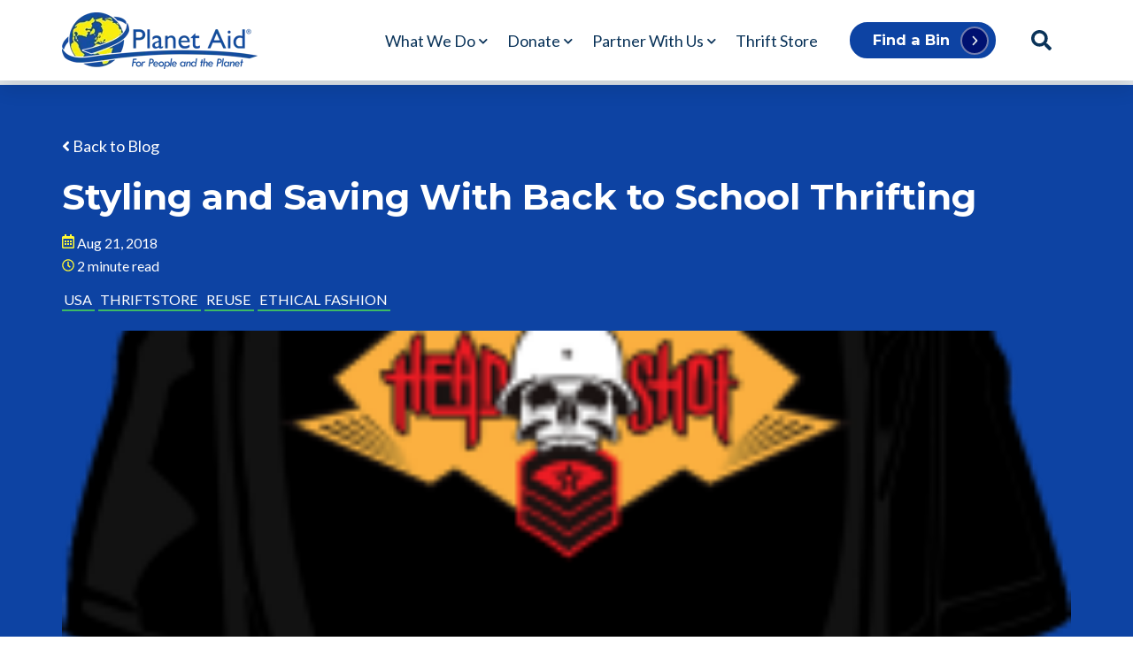

--- FILE ---
content_type: text/html; charset=UTF-8
request_url: https://www.planetaid.org/blog/thrift-center/thrift-center-blog/back-to-school-thrift-shopping
body_size: 11604
content:
<!doctype html><html lang="en"><head>
    <meta charset="utf-8">
    <title>Styling and Saving With Back to School Thrifting - Planet Aid, Inc.</title>
    <link rel="shortcut icon" href="https://www.planetaid.org/hubfs/planet-aid-favicon.png" fetchpriority="low">
    <meta name="description" content="Styling and Saving With Back to School Thrifting August 21, 2018 Start this school year off trendy by thrifting your way through back to school shopping. I">
    
    <link rel="preconnect" href="https://cdnjs.cloudflare.com">
    
    
    
    
    
    
    
    
    
      <link rel="preconnect" href="https://code.jquery.com">
      <link rel="preload" as="script" href="https://code.jquery.com/jquery-3.6.3.min.js">
      
		
        
    
    
    
    
    
    
    
    
    <meta name="viewport" content="width=device-width, initial-scale=1">

    
    <meta property="og:description" content="Styling and Saving With Back to School Thrifting August 21, 2018 Start this school year off trendy by thrifting your way through back to school shopping. I">
    <meta property="og:title" content="Styling and Saving With Back to School Thrifting - Planet Aid, Inc.">
    <meta name="twitter:description" content="Styling and Saving With Back to School Thrifting August 21, 2018 Start this school year off trendy by thrifting your way through back to school shopping. I">
    <meta name="twitter:title" content="Styling and Saving With Back to School Thrifting - Planet Aid, Inc.">

    

    
<script type="application/ld+json">
	{
    "@context": "https://schema.org",
    "@type": "NewsArticle",
    "headline": "Styling and Saving With Back to School Thrifting - Planet Aid, Inc.",
    
    "image": [
      "https://education.planetaid.org/hubfs/Imported_Blog_Media/Graphic_Tee-process-s200x217-1.png"
    ],
    
    "datePublished": "2018-08-21T04:00:00",
    "dateModified": "2024-01-12T13:42:06",
    "author": [{
      "@type": "Person",
      "name": "Planet Aid, Inc.",
      "url": "https://www.planetaid.org/blog/author/planet-aid-inc-"
    }]
  }
</script>	
<script type="application/ld+json">
	{
    "@context": "https://schema.org",
    "@type": "BreadcrumbList",
    "itemListElement": [{
      "@type": "ListItem",
      "position": 1,
      "name": "Blog",
      "item": "https://www.planetaid.org/blog"
    },{
      "@type": "ListItem",
      "position": 2,
      "name": "Styling and Saving With Back to School Thrifting - Planet Aid, Inc.",
      "item": "https://www.planetaid.org/blog/thrift-center/thrift-center-blog/back-to-school-thrift-shopping"
    }]
  }  
</script>

    <style>
a.cta_button{-moz-box-sizing:content-box !important;-webkit-box-sizing:content-box !important;box-sizing:content-box !important;vertical-align:middle}.hs-breadcrumb-menu{list-style-type:none;margin:0px 0px 0px 0px;padding:0px 0px 0px 0px}.hs-breadcrumb-menu-item{float:left;padding:10px 0px 10px 10px}.hs-breadcrumb-menu-divider:before{content:'›';padding-left:10px}.hs-featured-image-link{border:0}.hs-featured-image{float:right;margin:0 0 20px 20px;max-width:50%}@media (max-width: 568px){.hs-featured-image{float:none;margin:0;width:100%;max-width:100%}}.hs-screen-reader-text{clip:rect(1px, 1px, 1px, 1px);height:1px;overflow:hidden;position:absolute !important;width:1px}
</style>

<link rel="stylesheet" href="https://cdnjs.cloudflare.com/ajax/libs/font-awesome/5.15.3/css/all.min.css">
<link rel="stylesheet" href="https://cdnjs.cloudflare.com/ajax/libs/slick-carousel/1.8.1/slick.min.css">
<link rel="stylesheet" href="https://cdnjs.cloudflare.com/ajax/libs/slick-carousel/1.8.1/slick-theme.min.css">
<link rel="stylesheet" href="https://cdnjs.cloudflare.com/ajax/libs/magnific-popup.js/1.1.0/magnific-popup.min.css">
<link rel="stylesheet" href="https://cdnjs.cloudflare.com/ajax/libs/aos/3.0.0-beta.6/aos.css">
<link rel="stylesheet" href="https://www.planetaid.org/hubfs/hub_generated/template_assets/1/144777127001/1768579922440/template_main.min.css">
<link rel="stylesheet" href="https://www.planetaid.org/hubfs/hub_generated/template_assets/1/144773589633/1768579925879/template_child.css">
<link rel="stylesheet" href="https://7052064.fs1.hubspotusercontent-na1.net/hubfs/7052064/hub_generated/module_assets/1/-2712622/1768578375189/module_search_input.min.css">

<style>
  #hs_cos_wrapper_site_search .hs-search-field__bar>form { border-radius:px; }

#hs_cos_wrapper_site_search .hs-search-field__bar>form>label {}

#hs_cos_wrapper_site_search .hs-search-field__bar>form>.hs-search-field__input { border-radius:px; }

#hs_cos_wrapper_site_search .hs-search-field__button { border-radius:px; }

#hs_cos_wrapper_site_search .hs-search-field__button:hover,
#hs_cos_wrapper_site_search .hs-search-field__button:focus {}

#hs_cos_wrapper_site_search .hs-search-field__button:active {}

#hs_cos_wrapper_site_search .hs-search-field--open .hs-search-field__suggestions { border-radius:px; }

#hs_cos_wrapper_site_search .hs-search-field--open .hs-search-field__suggestions a {}

#hs_cos_wrapper_site_search .hs-search-field--open .hs-search-field__suggestions a:hover {}

</style>

<style>
  @font-face {
    font-family: "Inter";
    font-weight: 700;
    font-style: normal;
    font-display: swap;
    src: url("/_hcms/googlefonts/Inter/700.woff2") format("woff2"), url("/_hcms/googlefonts/Inter/700.woff") format("woff");
  }
  @font-face {
    font-family: "Inter";
    font-weight: 400;
    font-style: normal;
    font-display: swap;
    src: url("/_hcms/googlefonts/Inter/regular.woff2") format("woff2"), url("/_hcms/googlefonts/Inter/regular.woff") format("woff");
  }
  @font-face {
    font-family: "Inter";
    font-weight: 400;
    font-style: normal;
    font-display: swap;
    src: url("/_hcms/googlefonts/Inter/regular.woff2") format("woff2"), url("/_hcms/googlefonts/Inter/regular.woff") format("woff");
  }
  @font-face {
    font-family: "Inter";
    font-weight: 700;
    font-style: normal;
    font-display: swap;
    src: url("/_hcms/googlefonts/Inter/700.woff2") format("woff2"), url("/_hcms/googlefonts/Inter/700.woff") format("woff");
  }
  @font-face {
    font-family: "Poppins";
    font-weight: 400;
    font-style: normal;
    font-display: swap;
    src: url("/_hcms/googlefonts/Poppins/regular.woff2") format("woff2"), url("/_hcms/googlefonts/Poppins/regular.woff") format("woff");
  }
  @font-face {
    font-family: "Poppins";
    font-weight: 700;
    font-style: normal;
    font-display: swap;
    src: url("/_hcms/googlefonts/Poppins/700.woff2") format("woff2"), url("/_hcms/googlefonts/Poppins/700.woff") format("woff");
  }
  @font-face {
    font-family: "Poppins";
    font-weight: 700;
    font-style: normal;
    font-display: swap;
    src: url("/_hcms/googlefonts/Poppins/700.woff2") format("woff2"), url("/_hcms/googlefonts/Poppins/700.woff") format("woff");
  }
  @font-face {
    font-family: "Lato";
    font-weight: 400;
    font-style: normal;
    font-display: swap;
    src: url("/_hcms/googlefonts/Lato/regular.woff2") format("woff2"), url("/_hcms/googlefonts/Lato/regular.woff") format("woff");
  }
  @font-face {
    font-family: "Lato";
    font-weight: 700;
    font-style: normal;
    font-display: swap;
    src: url("/_hcms/googlefonts/Lato/700.woff2") format("woff2"), url("/_hcms/googlefonts/Lato/700.woff") format("woff");
  }
  @font-face {
    font-family: "Montserrat";
    font-weight: 400;
    font-style: normal;
    font-display: swap;
    src: url("/_hcms/googlefonts/Montserrat/regular.woff2") format("woff2"), url("/_hcms/googlefonts/Montserrat/regular.woff") format("woff");
  }
  @font-face {
    font-family: "Montserrat";
    font-weight: 700;
    font-style: normal;
    font-display: swap;
    src: url("/_hcms/googlefonts/Montserrat/700.woff2") format("woff2"), url("/_hcms/googlefonts/Montserrat/700.woff") format("woff");
  }
  @font-face {
    font-family: "Montserrat";
    font-weight: 700;
    font-style: normal;
    font-display: swap;
    src: url("/_hcms/googlefonts/Montserrat/700.woff2") format("woff2"), url("/_hcms/googlefonts/Montserrat/700.woff") format("woff");
  }
</style>

<!-- Editor Styles -->
<style id="hs_editor_style" type="text/css">
.header_dnd_area-row-0-force-full-width-section > .row-fluid {
  max-width: none !important;
}
.footer_dnd_area-row-0-force-full-width-section > .row-fluid {
  max-width: none !important;
}
.footer_dnd_area-row-1-force-full-width-section > .row-fluid {
  max-width: none !important;
}
/* HubSpot Styles (default) */
.header_dnd_area-row-0-padding {
  padding-top: 0px !important;
  padding-bottom: 0px !important;
  padding-left: 0px !important;
  padding-right: 0px !important;
}
.footer_dnd_area-row-0-padding {
  padding-top: 0px !important;
  padding-bottom: 0px !important;
  padding-left: 0px !important;
  padding-right: 0px !important;
}
.footer_dnd_area-row-1-padding {
  padding-top: 0px !important;
  padding-bottom: 0px !important;
  padding-left: 0px !important;
  padding-right: 0px !important;
}
</style>
    <script fetchpriority="high" src="https://code.jquery.com/jquery-3.6.3.min.js"></script>

  <script data-search_input-config="config_site_search" type="application/json">
  {
    "autosuggest_results_message": "Results for \u201C[[search_term]]\u201D",
    "autosuggest_no_results_message": "There are no autosuggest results for \u201C[[search_term]]\u201D",
    "sr_empty_search_field_message": "There are no suggestions because the search field is empty.",
    "sr_autosuggest_results_message": "There are currently [[number_of_results]] auto-suggested results for [[search_term]]. Navigate to the results list by pressing the down arrow key, or press return to search for all results.",
    "sr_search_field_aria_label": "This is a search field with an auto-suggest feature attached.",
    "sr_search_button_aria_label": "Search"
  }
  </script>

  <script id="hs-search-input__valid-content-types" type="application/json">
    [
      
        "SITE_PAGE",
      
        "LANDING_PAGE",
      
        "BLOG_POST",
      
        "LISTING_PAGE",
      
        "KNOWLEDGE_ARTICLE",
      
        "HS_CASE_STUDY"
      
    ]
  </script>


    
<!--  Added by GoogleTagManager integration -->
<script>
var _hsp = window._hsp = window._hsp || [];
window.dataLayer = window.dataLayer || [];
function gtag(){dataLayer.push(arguments);}

var useGoogleConsentModeV2 = true;
var waitForUpdateMillis = 1000;



var hsLoadGtm = function loadGtm() {
    if(window._hsGtmLoadOnce) {
      return;
    }

    if (useGoogleConsentModeV2) {

      gtag('set','developer_id.dZTQ1Zm',true);

      gtag('consent', 'default', {
      'ad_storage': 'denied',
      'analytics_storage': 'denied',
      'ad_user_data': 'denied',
      'ad_personalization': 'denied',
      'wait_for_update': waitForUpdateMillis
      });

      _hsp.push(['useGoogleConsentModeV2'])
    }

    (function(w,d,s,l,i){w[l]=w[l]||[];w[l].push({'gtm.start':
    new Date().getTime(),event:'gtm.js'});var f=d.getElementsByTagName(s)[0],
    j=d.createElement(s),dl=l!='dataLayer'?'&l='+l:'';j.async=true;j.src=
    'https://www.googletagmanager.com/gtm.js?id='+i+dl;f.parentNode.insertBefore(j,f);
    })(window,document,'script','dataLayer','GTM-NZFWPS4');

    window._hsGtmLoadOnce = true;
};

_hsp.push(['addPrivacyConsentListener', function(consent){
  if(consent.allowed || (consent.categories && consent.categories.analytics)){
    hsLoadGtm();
  }
}]);

</script>

<!-- /Added by GoogleTagManager integration -->



<link rel="amphtml" href="https://www.planetaid.org/blog/thrift-center/thrift-center-blog/back-to-school-thrift-shopping?hs_amp=true">

<meta property="og:image" content="https://www.planetaid.org/hubfs/Imported_Blog_Media/Graphic_Tee-process-s200x217-1.png">
<meta property="og:image:width" content="200">
<meta property="og:image:height" content="217">

<meta name="twitter:image" content="https://www.planetaid.org/hubfs/Imported_Blog_Media/Graphic_Tee-process-s200x217-1.png">


<meta property="og:url" content="https://www.planetaid.org/blog/thrift-center/thrift-center-blog/back-to-school-thrift-shopping">
<meta name="twitter:card" content="summary">

<link rel="canonical" href="https://www.planetaid.org/blog/thrift-center/thrift-center-blog/back-to-school-thrift-shopping">

<meta property="og:type" content="article">
<link rel="alternate" type="application/rss+xml" href="https://www.planetaid.org/blog/rss.xml">
<meta name="twitter:domain" content="www.planetaid.org">
<script src="//platform.linkedin.com/in.js" type="text/javascript">
    lang: en_US
</script>

<meta http-equiv="content-language" content="en">






    
    
    <noscript>
      <style type="text/css">
        [data-aos] {
          opacity: 1 !important;
          transform: translate(0) scale(1) !important;
          pointer-events: auto !important;
        }
      </style>
    </noscript>
  <meta name="generator" content="HubSpot"></head>
  
  
  
	
  
  
  
  <body>
<!--  Added by GoogleTagManager integration -->
<noscript><iframe src="https://www.googletagmanager.com/ns.html?id=GTM-NZFWPS4" height="0" width="0" style="display:none;visibility:hidden"></iframe></noscript>

<!-- /Added by GoogleTagManager integration -->

    <div class="body-wrapper header-type-default   hs-content-id-152846709312 hs-blog-post hs-blog-id-66889130899">
      
        <div data-global-resource-path="B2B_Engine_Pro child/templates/partials/header.html">
  <header class="header header-sticky header-default">
    <div class="container-fluid">
<div class="row-fluid-wrapper">
<div class="row-fluid">
<div class="span12 widget-span widget-type-cell " style="" data-widget-type="cell" data-x="0" data-w="12">

<div class="row-fluid-wrapper row-depth-1 row-number-1 dnd-section header_dnd_area-row-0-padding header_dnd_area-row-0-force-full-width-section">
<div class="row-fluid ">
<div class="span12 widget-span widget-type-custom_widget dnd-module" style="" data-widget-type="custom_widget" data-x="0" data-w="12">
<div id="hs_cos_wrapper_header_dnd_area-module-1" class="hs_cos_wrapper hs_cos_wrapper_widget hs_cos_wrapper_type_module" style="" data-hs-cos-general-type="widget" data-hs-cos-type="module"><div class="header-inner">
  
  
  <a href="#main-content" class="header__skip">Skip to content</a>
  
  
  

  
  <div class="header-main bg-light color-dark">
    <div class="header-main-container menu-logo-left">
      
      <div class="header-logo">
        
          
            
          
        
        
        
        
        
        <div class="header-logo-dark">
          <span id="hs_cos_wrapper_header_dnd_area-module-1_" class="hs_cos_wrapper hs_cos_wrapper_widget hs_cos_wrapper_type_logo" style="" data-hs-cos-general-type="widget" data-hs-cos-type="logo"><a href="https://www.planetaid.org" id="hs-link-header_dnd_area-module-1_" style="border-width:0px;border:0px;"><img src="https://www.planetaid.org/hs-fs/hubfs/planet-aid-logo-full.png?width=221&amp;height=64&amp;name=planet-aid-logo-full.png" class="hs-image-widget " height="64" style="height: auto;width:221px;border-width:0px;border:0px;" width="221" alt="planet-aid-logo-full" title="planet-aid-logo-full" srcset="https://www.planetaid.org/hs-fs/hubfs/planet-aid-logo-full.png?width=111&amp;height=32&amp;name=planet-aid-logo-full.png 111w, https://www.planetaid.org/hs-fs/hubfs/planet-aid-logo-full.png?width=221&amp;height=64&amp;name=planet-aid-logo-full.png 221w, https://www.planetaid.org/hs-fs/hubfs/planet-aid-logo-full.png?width=332&amp;height=96&amp;name=planet-aid-logo-full.png 332w, https://www.planetaid.org/hs-fs/hubfs/planet-aid-logo-full.png?width=442&amp;height=128&amp;name=planet-aid-logo-full.png 442w, https://www.planetaid.org/hs-fs/hubfs/planet-aid-logo-full.png?width=553&amp;height=160&amp;name=planet-aid-logo-full.png 553w, https://www.planetaid.org/hs-fs/hubfs/planet-aid-logo-full.png?width=663&amp;height=192&amp;name=planet-aid-logo-full.png 663w" sizes="(max-width: 221px) 100vw, 221px"></a></span>
        </div>
      </div>

      
      <div class="header-navigation">
        <div class="menu-mobile-button"><svg version="1.0" xmlns="http://www.w3.org/2000/svg" viewbox="0 0 448 512" aria-hidden="true"><g id="bars1_layer"><path d="M16 132h416c8.837 0 16-7.163 16-16V76c0-8.837-7.163-16-16-16H16C7.163 60 0 67.163 0 76v40c0 8.837 7.163 16 16 16zm0 160h416c8.837 0 16-7.163 16-16v-40c0-8.837-7.163-16-16-16H16c-8.837 0-16 7.163-16 16v40c0 8.837 7.163 16 16 16zm0 160h416c8.837 0 16-7.163 16-16v-40c0-8.837-7.163-16-16-16H16c-8.837 0-16 7.163-16 16v40c0 8.837 7.163 16 16 16z" /></g></svg></div>
        
          <div class="header-menu header-menu-main">
            <div id="hs_menu_wrapper_header_dnd_area-module-1_" class="hs-menu-wrapper active-branch flyouts hs-menu-flow-horizontal" role="navigation" data-sitemap-name="default" data-menu-id="148473396128" aria-label="Navigation Menu">
 <ul role="menu">
  <li class="hs-menu-item hs-menu-depth-1 hs-item-has-children" role="none"><a href="https://www.planetaid.org/mission" aria-haspopup="true" aria-expanded="false" role="menuitem">What We Do</a>
   <ul role="menu" class="hs-menu-children-wrapper">
    <li class="hs-menu-item hs-menu-depth-2" role="none"><a href="https://www.planetaid.org/environment" role="menuitem">Environment</a></li>
    <li class="hs-menu-item hs-menu-depth-2" role="none"><a href="https://www.planetaid.org/people" role="menuitem">People</a></li>
   </ul></li>
  <li class="hs-menu-item hs-menu-depth-1 hs-item-has-children" role="none"><a href="https://www.planetaid.org/donate" aria-haspopup="true" aria-expanded="false" role="menuitem">Donate</a>
   <ul role="menu" class="hs-menu-children-wrapper">
    <li class="hs-menu-item hs-menu-depth-2" role="none"><a href="https://www.planetaid.org/find-a-bin" role="menuitem">Find a Bin</a></li>
    <li class="hs-menu-item hs-menu-depth-2" role="none"><a href="https://www.planetaid.org/mail-a-box" role="menuitem">Mail a Box</a></li>
    <li class="hs-menu-item hs-menu-depth-2" role="none"><a href="https://www.planetaid.org/monetary-donations" role="menuitem">Monetary Donations</a></li>
    <li class="hs-menu-item hs-menu-depth-2" role="none"><a href="https://www.planetaid.org/get-a-receipt" role="menuitem">Get a Receipt</a></li>
   </ul></li>
  <li class="hs-menu-item hs-menu-depth-1 hs-item-has-children" role="none"><a href="https://www.planetaid.org/partner" aria-haspopup="true" aria-expanded="false" role="menuitem">Partner With Us</a>
   <ul role="menu" class="hs-menu-children-wrapper">
    <li class="hs-menu-item hs-menu-depth-2" role="none"><a href="https://www.planetaid.org/partner/schools" role="menuitem">Schools</a></li>
    <li class="hs-menu-item hs-menu-depth-2" role="none"><a href="https://www.planetaid.org/partner/businesses" role="menuitem">Businesses</a></li>
    <li class="hs-menu-item hs-menu-depth-2" role="none"><a href="https://www.planetaid.org/partner/local-governments" role="menuitem">Local Governments</a></li>
    <li class="hs-menu-item hs-menu-depth-2" role="none"><a href="https://www.planetaid.org/partner/shopping-centers" role="menuitem">Shopping Centers</a></li>
    <li class="hs-menu-item hs-menu-depth-2" role="none"><a href="https://www.planetaid.org/partner/international-development" role="menuitem">International Development</a></li>
    <li class="hs-menu-item hs-menu-depth-2" role="none"><a href="https://www.planetaid.org/volunteer-abroad" role="menuitem">Volunteer Abroad</a></li>
   </ul></li>
  <li class="hs-menu-item hs-menu-depth-1" role="none"><a href="https://www.planetaid.org/thrift-store" role="menuitem">Thrift Store</a></li>
 </ul>
</div>
          </div>
        
        <div class="header-menu header-menu-mobile">
          <div id="hs_menu_wrapper_header_dnd_area-module-1_" class="hs-menu-wrapper active-branch flyouts hs-menu-flow-horizontal" role="navigation" data-sitemap-name="default" data-menu-id="148473396128" aria-label="Navigation Menu">
 <ul role="menu">
  <li class="hs-menu-item hs-menu-depth-1 hs-item-has-children" role="none"><a href="https://www.planetaid.org/mission" aria-haspopup="true" aria-expanded="false" role="menuitem">What We Do</a>
   <ul role="menu" class="hs-menu-children-wrapper">
    <li class="hs-menu-item hs-menu-depth-2" role="none"><a href="https://www.planetaid.org/environment" role="menuitem">Environment</a></li>
    <li class="hs-menu-item hs-menu-depth-2" role="none"><a href="https://www.planetaid.org/people" role="menuitem">People</a></li>
   </ul></li>
  <li class="hs-menu-item hs-menu-depth-1 hs-item-has-children" role="none"><a href="https://www.planetaid.org/donate" aria-haspopup="true" aria-expanded="false" role="menuitem">Donate</a>
   <ul role="menu" class="hs-menu-children-wrapper">
    <li class="hs-menu-item hs-menu-depth-2" role="none"><a href="https://www.planetaid.org/find-a-bin" role="menuitem">Find a Bin</a></li>
    <li class="hs-menu-item hs-menu-depth-2" role="none"><a href="https://www.planetaid.org/mail-a-box" role="menuitem">Mail a Box</a></li>
    <li class="hs-menu-item hs-menu-depth-2" role="none"><a href="https://www.planetaid.org/monetary-donations" role="menuitem">Monetary Donations</a></li>
    <li class="hs-menu-item hs-menu-depth-2" role="none"><a href="https://www.planetaid.org/get-a-receipt" role="menuitem">Get a Receipt</a></li>
   </ul></li>
  <li class="hs-menu-item hs-menu-depth-1 hs-item-has-children" role="none"><a href="https://www.planetaid.org/partner" aria-haspopup="true" aria-expanded="false" role="menuitem">Partner With Us</a>
   <ul role="menu" class="hs-menu-children-wrapper">
    <li class="hs-menu-item hs-menu-depth-2" role="none"><a href="https://www.planetaid.org/partner/schools" role="menuitem">Schools</a></li>
    <li class="hs-menu-item hs-menu-depth-2" role="none"><a href="https://www.planetaid.org/partner/businesses" role="menuitem">Businesses</a></li>
    <li class="hs-menu-item hs-menu-depth-2" role="none"><a href="https://www.planetaid.org/partner/local-governments" role="menuitem">Local Governments</a></li>
    <li class="hs-menu-item hs-menu-depth-2" role="none"><a href="https://www.planetaid.org/partner/shopping-centers" role="menuitem">Shopping Centers</a></li>
    <li class="hs-menu-item hs-menu-depth-2" role="none"><a href="https://www.planetaid.org/partner/international-development" role="menuitem">International Development</a></li>
    <li class="hs-menu-item hs-menu-depth-2" role="none"><a href="https://www.planetaid.org/volunteer-abroad" role="menuitem">Volunteer Abroad</a></li>
   </ul></li>
  <li class="hs-menu-item hs-menu-depth-1" role="none"><a href="https://www.planetaid.org/thrift-store" role="menuitem">Thrift Store</a></li>
 </ul>
</div>
          
          
            <div class="header-buttons">
              
                
                  
                    
                      
                    
                  
                  
                  <span>
                    <a class="button button-primary button-small" href="https://www.planetaid.org/find-a-bin">
                      Find a Bin
                    </a>
                  </span>
                
              

              
              </div>
          
        </div>
      </div>
      
      
        <div class="header-right">
                      
          
            <div class="header-buttons">
              
                
                  
                    
                      
                    
                  
                  
                  <span>
                    <a class="button button-primary button-small" href="https://www.planetaid.org/find-a-bin">
                      Find a Bin
                    </a>
                  </span>
                
              

              
              </div>
          
          
          
            <div class="header-language-switcher-wrapper"></div>
          
          
          
            <div class="header-search-wrapper header-search--pop-up"></div>
          
        </div>
      
    </div>
  </div>
</div></div>

</div><!--end widget-span -->
</div><!--end row-->
</div><!--end row-wrapper -->

</div><!--end widget-span -->
</div>
</div>
</div>
  </header>

  

<div class="header-language-switcher-hidden hidden">
  
</div>

<button class="header-search-open hidden">
	<svg version="1.0" xmlns="http://www.w3.org/2000/svg" viewbox="0 0 512 512" aria-hidden="true"><g id="search2_layer"><path d="M505 442.7L405.3 343c-4.5-4.5-10.6-7-17-7H372c27.6-35.3 44-79.7 44-128C416 93.1 322.9 0 208 0S0 93.1 0 208s93.1 208 208 208c48.3 0 92.7-16.4 128-44v16.3c0 6.4 2.5 12.5 7 17l99.7 99.7c9.4 9.4 24.6 9.4 33.9 0l28.3-28.3c9.4-9.4 9.4-24.6.1-34zM208 336c-70.7 0-128-57.2-128-128 0-70.7 57.2-128 128-128 70.7 0 128 57.2 128 128 0 70.7-57.2 128-128 128z" /></g></svg>
</button>
<div class="header-search form-transparent form-bg-transparent">
  <div class="header-search-inner">
    <div class="header-search-close">
      <svg version="1.0" xmlns="http://www.w3.org/2000/svg" viewbox="0 0 384 512" aria-hidden="true"><g id="times3_layer"><path d="M323.1 441l53.9-53.9c9.4-9.4 9.4-24.5 0-33.9L279.8 256l97.2-97.2c9.4-9.4 9.4-24.5 0-33.9L323.1 71c-9.4-9.4-24.5-9.4-33.9 0L192 168.2 94.8 71c-9.4-9.4-24.5-9.4-33.9 0L7 124.9c-9.4 9.4-9.4 24.5 0 33.9l97.2 97.2L7 353.2c-9.4 9.4-9.4 24.5 0 33.9L60.9 441c9.4 9.4 24.5 9.4 33.9 0l97.2-97.2 97.2 97.2c9.3 9.3 24.5 9.3 33.9 0z" /></g></svg>
    </div>
    <div id="hs_cos_wrapper_site_search" class="hs_cos_wrapper hs_cos_wrapper_widget hs_cos_wrapper_type_module" style="" data-hs-cos-general-type="widget" data-hs-cos-type="module">












  












<div class="hs-search-field">
    <div class="hs-search-field__bar hs-search-field__bar--button-inline  ">
      <form data-hs-do-not-collect="true" class="hs-search-field__form" action="/search-results">

        <label class="hs-search-field__label " for="site_search-input">Search</label>

        <input role="combobox" aria-expanded="false" aria-controls="autocomplete-results" aria-label="This is a search field with an auto-suggest feature attached." type="search" class="hs-search-field__input" id="site_search-input" name="q" autocomplete="off" aria-autocomplete="list" placeholder="Search">

        
          
            <input type="hidden" name="type" value="SITE_PAGE">
          
        
          
        
          
            <input type="hidden" name="type" value="BLOG_POST">
          
        
          
            <input type="hidden" name="type" value="LISTING_PAGE">
          
        
          
        
          
        

        

        <button class="hs-search-field__button " aria-label="Search">
          <span id="hs_cos_wrapper_site_search_" class="hs_cos_wrapper hs_cos_wrapper_widget hs_cos_wrapper_type_icon" style="" data-hs-cos-general-type="widget" data-hs-cos-type="icon"><svg version="1.0" xmlns="http://www.w3.org/2000/svg" viewbox="0 0 512 512" aria-hidden="true"><g id="search4_layer"><path d="M505 442.7L405.3 343c-4.5-4.5-10.6-7-17-7H372c27.6-35.3 44-79.7 44-128C416 93.1 322.9 0 208 0S0 93.1 0 208s93.1 208 208 208c48.3 0 92.7-16.4 128-44v16.3c0 6.4 2.5 12.5 7 17l99.7 99.7c9.4 9.4 24.6 9.4 33.9 0l28.3-28.3c9.4-9.4 9.4-24.6.1-34zM208 336c-70.7 0-128-57.2-128-128 0-70.7 57.2-128 128-128 70.7 0 128 57.2 128 128 0 70.7-57.2 128-128 128z" /></g></svg></span>
           </button>
        <div class="hs-search-field__suggestions-container ">
          <ul id="autocomplete-results" role="listbox" aria-label="term" class="hs-search-field__suggestions">
            
              <li role="option" tabindex="-1" aria-posinset="1" aria-setsize="0" class="results-for show-for-sr">There are no suggestions because the search field is empty.</li>
            
          </ul>
        </div>
      </form>
    </div>
    <div id="sr-messenger" class="hs-search-sr-message-container show-for-sr" role="status" aria-live="polite" aria-atomic="true">
    </div>
</div>

</div>
  </div>
</div>
</div>
      

      
<main id="main-content" class="body-container-wrapper">
  <div class="body-container body-container--blog-post">

    <div id="blog-progress-wrapper" class="blog-progress-wrapper">
      <div id="blog-progress-bar" class="blog-progress-bar"></div>
    </div>
    
    
    <div class="blog-post-wrapper">
      <article class="blog-post">
          
        
        <div class="blog-post__header">
          <div class="container">
            <a class="blog-post__back" href="https://www.planetaid.org/blog"><i class="fa fa-angle-left" aria-hidden="true"></i> Back to Blog</a>
          </div>
          <div class="container">
            <div class="blog-post__header-data" data-aos="fade-up">
              <h1><span id="hs_cos_wrapper_name" class="hs_cos_wrapper hs_cos_wrapper_meta_field hs_cos_wrapper_type_text" style="" data-hs-cos-general-type="meta_field" data-hs-cos-type="text">Styling and Saving With Back to School Thrifting</span></h1>
              <div class="blog-post__meta-wrapper">
                
                <time class="blog-post__meta blog-post__meta--timestamp" datetime="2018-08-21 04:00:00">
                  <svg version="1.0" xmlns="http://www.w3.org/2000/svg" viewbox="0 0 448 512" width="14" aria-hidden="true"><g id="calendar-alt5_layer"><path d="M148 288h-40c-6.6 0-12-5.4-12-12v-40c0-6.6 5.4-12 12-12h40c6.6 0 12 5.4 12 12v40c0 6.6-5.4 12-12 12zm108-12v-40c0-6.6-5.4-12-12-12h-40c-6.6 0-12 5.4-12 12v40c0 6.6 5.4 12 12 12h40c6.6 0 12-5.4 12-12zm96 0v-40c0-6.6-5.4-12-12-12h-40c-6.6 0-12 5.4-12 12v40c0 6.6 5.4 12 12 12h40c6.6 0 12-5.4 12-12zm-96 96v-40c0-6.6-5.4-12-12-12h-40c-6.6 0-12 5.4-12 12v40c0 6.6 5.4 12 12 12h40c6.6 0 12-5.4 12-12zm-96 0v-40c0-6.6-5.4-12-12-12h-40c-6.6 0-12 5.4-12 12v40c0 6.6 5.4 12 12 12h40c6.6 0 12-5.4 12-12zm192 0v-40c0-6.6-5.4-12-12-12h-40c-6.6 0-12 5.4-12 12v40c0 6.6 5.4 12 12 12h40c6.6 0 12-5.4 12-12zm96-260v352c0 26.5-21.5 48-48 48H48c-26.5 0-48-21.5-48-48V112c0-26.5 21.5-48 48-48h48V12c0-6.6 5.4-12 12-12h40c6.6 0 12 5.4 12 12v52h128V12c0-6.6 5.4-12 12-12h40c6.6 0 12 5.4 12 12v52h48c26.5 0 48 21.5 48 48zm-48 346V160H48v298c0 3.3 2.7 6 6 6h340c3.3 0 6-2.7 6-6z" /></g></svg> <span>Aug 21, 2018</span>
                </time>
                <div class="blog-post__meta blog-post__meta--minutes">                         
                  
                    <svg version="1.0" xmlns="http://www.w3.org/2000/svg" viewbox="0 0 512 512" width="14" aria-hidden="true"><g id="clock6_layer"><path d="M256 8C119 8 8 119 8 256s111 248 248 248 248-111 248-248S393 8 256 8zm0 448c-110.5 0-200-89.5-200-200S145.5 56 256 56s200 89.5 200 200-89.5 200-200 200zm61.8-104.4l-84.9-61.7c-3.1-2.3-4.9-5.9-4.9-9.7V116c0-6.6 5.4-12 12-12h32c6.6 0 12 5.4 12 12v141.7l66.8 48.6c5.4 3.9 6.5 11.4 2.6 16.8L334.6 349c-3.9 5.3-11.4 6.5-16.8 2.6z" /></g></svg> <span>2 minute read</span>
                  
                </div>
              </div>
              
                <div class="tags-list">
                  
                    <a class="tag tag-link" href="https://www.planetaid.org/blog/tag/usa" rel="tag">USA</a>
                  
                    <a class="tag tag-link" href="https://www.planetaid.org/blog/tag/thriftstore" rel="tag">Thriftstore</a>
                  
                    <a class="tag tag-link" href="https://www.planetaid.org/blog/tag/reuse" rel="tag">Reuse</a>
                  
                    <a class="tag tag-link" href="https://www.planetaid.org/blog/tag/ethical-fashion" rel="tag">Ethical Fashion</a>
                  
                </div>
              
            </div>
            
              <div class="blog-post__image" style="background-image: url('https://www.planetaid.org/hs-fs/hubfs/Imported_Blog_Media/Graphic_Tee-process-s200x217-1.png?width=960&amp;name=Graphic_Tee-process-s200x217-1.png');" data-aos="fade-up" data-aos-delay="300"></div>
            
          </div>
        </div>

        <div class="blog-post__body">
          <div class="container">
            <div class="blog-post__body-inner">
              <span id="hs_cos_wrapper_post_body" class="hs_cos_wrapper hs_cos_wrapper_meta_field hs_cos_wrapper_type_rich_text" style="" data-hs-cos-general-type="meta_field" data-hs-cos-type="rich_text"><p>Start this school year off trendy by thrifting your way through back to school shopping. If you're looking to save some cash this school year or just want to be at the top of your class when it comes to fashion, check out your local thrift stores for fashion finds.</p> 
<!--more--><p>Here are just a few benefits to thrift shopping for school clothes:</p> 
<h4>1. Uniqueness</h4> 
<p><img style="margin-left: 15px; margin-right: 15px; float: right" src="https://www.planetaid.org/hs-fs/hubfs/Imported_Blog_Media/Graphic_Tee-process-s200x217-1.png?width=200&amp;height=217&amp;name=Graphic_Tee-process-s200x217-1.png" alt="" width="200" height="217" srcset="https://www.planetaid.org/hs-fs/hubfs/Imported_Blog_Media/Graphic_Tee-process-s200x217-1.png?width=100&amp;height=109&amp;name=Graphic_Tee-process-s200x217-1.png 100w, https://www.planetaid.org/hs-fs/hubfs/Imported_Blog_Media/Graphic_Tee-process-s200x217-1.png?width=200&amp;height=217&amp;name=Graphic_Tee-process-s200x217-1.png 200w, https://www.planetaid.org/hs-fs/hubfs/Imported_Blog_Media/Graphic_Tee-process-s200x217-1.png?width=300&amp;height=326&amp;name=Graphic_Tee-process-s200x217-1.png 300w, https://www.planetaid.org/hs-fs/hubfs/Imported_Blog_Media/Graphic_Tee-process-s200x217-1.png?width=400&amp;height=434&amp;name=Graphic_Tee-process-s200x217-1.png 400w, https://www.planetaid.org/hs-fs/hubfs/Imported_Blog_Media/Graphic_Tee-process-s200x217-1.png?width=500&amp;height=543&amp;name=Graphic_Tee-process-s200x217-1.png 500w, https://www.planetaid.org/hs-fs/hubfs/Imported_Blog_Media/Graphic_Tee-process-s200x217-1.png?width=600&amp;height=651&amp;name=Graphic_Tee-process-s200x217-1.png 600w" sizes="(max-width: 200px) 100vw, 200px">You are likely to find more unique styles at a thrift store, rather than your local department store. Thrift stores typically don't have bulk clothing items, therefore, you're sure to be a showstopper in the hallway wearing a graphic tee that no one else has.</p> 
<h4><img style="float: left; margin-top: -5px; margin-bottom: -5px" src="https://www.planetaid.org/hs-fs/hubfs/Imported_Blog_Media/Leather-process-s300x189-1.png?width=300&amp;height=189&amp;name=Leather-process-s300x189-1.png" alt="" width="300" height="189" srcset="https://www.planetaid.org/hs-fs/hubfs/Imported_Blog_Media/Leather-process-s300x189-1.png?width=150&amp;height=95&amp;name=Leather-process-s300x189-1.png 150w, https://www.planetaid.org/hs-fs/hubfs/Imported_Blog_Media/Leather-process-s300x189-1.png?width=300&amp;height=189&amp;name=Leather-process-s300x189-1.png 300w, https://www.planetaid.org/hs-fs/hubfs/Imported_Blog_Media/Leather-process-s300x189-1.png?width=450&amp;height=284&amp;name=Leather-process-s300x189-1.png 450w, https://www.planetaid.org/hs-fs/hubfs/Imported_Blog_Media/Leather-process-s300x189-1.png?width=600&amp;height=378&amp;name=Leather-process-s300x189-1.png 600w, https://www.planetaid.org/hs-fs/hubfs/Imported_Blog_Media/Leather-process-s300x189-1.png?width=750&amp;height=473&amp;name=Leather-process-s300x189-1.png 750w, https://www.planetaid.org/hs-fs/hubfs/Imported_Blog_Media/Leather-process-s300x189-1.png?width=900&amp;height=567&amp;name=Leather-process-s300x189-1.png 900w" sizes="(max-width: 300px) 100vw, 300px">2. "In" Styles</h4> 
<p>A lot of the trends that are in style right now were popular in a different era. For example, velvet, leather, and flannel didn't just become popular in the past few years. The styles were recently brought back and have continued to be a trend amongst young consumers. Shopping for these styles at a thrift store allows you to get original pieces that were designed when they first became popular, and for a much lower cost than what you'd pay at any other store.</p> 
<h4>3. Get Creative and Make It Your Own</h4> 
<p><img style="float: right; margin-left: 10px; margin-right: 10px" src="https://www.planetaid.org/hs-fs/hubfs/Imported_Blog_Media/ripped-2486950_640-process-s250x166-1.png?width=250&amp;height=166&amp;name=ripped-2486950_640-process-s250x166-1.png" alt="" width="250" height="166" srcset="https://www.planetaid.org/hs-fs/hubfs/Imported_Blog_Media/ripped-2486950_640-process-s250x166-1.png?width=125&amp;height=83&amp;name=ripped-2486950_640-process-s250x166-1.png 125w, https://www.planetaid.org/hs-fs/hubfs/Imported_Blog_Media/ripped-2486950_640-process-s250x166-1.png?width=250&amp;height=166&amp;name=ripped-2486950_640-process-s250x166-1.png 250w, https://www.planetaid.org/hs-fs/hubfs/Imported_Blog_Media/ripped-2486950_640-process-s250x166-1.png?width=375&amp;height=249&amp;name=ripped-2486950_640-process-s250x166-1.png 375w, https://www.planetaid.org/hs-fs/hubfs/Imported_Blog_Media/ripped-2486950_640-process-s250x166-1.png?width=500&amp;height=332&amp;name=ripped-2486950_640-process-s250x166-1.png 500w, https://www.planetaid.org/hs-fs/hubfs/Imported_Blog_Media/ripped-2486950_640-process-s250x166-1.png?width=625&amp;height=415&amp;name=ripped-2486950_640-process-s250x166-1.png 625w, https://www.planetaid.org/hs-fs/hubfs/Imported_Blog_Media/ripped-2486950_640-process-s250x166-1.png?width=750&amp;height=498&amp;name=ripped-2486950_640-process-s250x166-1.png 750w" sizes="(max-width: 250px) 100vw, 250px">When shopping secondhand, you may find clothes that aren't exactly what you're looking for but similar. Make these clothes look the exact way you want (or if you're just a creative person), by revamping the pieces to add your own touch of personality. There are many places you can go online for ideas on how to do creative things with clothes, like adding fabric under distressed jeans, creating socks out of sweaters, and using shirts to create bags for school books.</p> 
<h4><img style="float: left" src="https://www.planetaid.org/hs-fs/hubfs/Imported_Blog_Media/sneakers-process-s250x166-1.png?width=250&amp;height=166&amp;name=sneakers-process-s250x166-1.png" alt="" width="250" height="166" srcset="https://www.planetaid.org/hs-fs/hubfs/Imported_Blog_Media/sneakers-process-s250x166-1.png?width=125&amp;height=83&amp;name=sneakers-process-s250x166-1.png 125w, https://www.planetaid.org/hs-fs/hubfs/Imported_Blog_Media/sneakers-process-s250x166-1.png?width=250&amp;height=166&amp;name=sneakers-process-s250x166-1.png 250w, https://www.planetaid.org/hs-fs/hubfs/Imported_Blog_Media/sneakers-process-s250x166-1.png?width=375&amp;height=249&amp;name=sneakers-process-s250x166-1.png 375w, https://www.planetaid.org/hs-fs/hubfs/Imported_Blog_Media/sneakers-process-s250x166-1.png?width=500&amp;height=332&amp;name=sneakers-process-s250x166-1.png 500w, https://www.planetaid.org/hs-fs/hubfs/Imported_Blog_Media/sneakers-process-s250x166-1.png?width=625&amp;height=415&amp;name=sneakers-process-s250x166-1.png 625w, https://www.planetaid.org/hs-fs/hubfs/Imported_Blog_Media/sneakers-process-s250x166-1.png?width=750&amp;height=498&amp;name=sneakers-process-s250x166-1.png 750w" sizes="(max-width: 250px) 100vw, 250px">4. Better Quality/Lower Prices</h4> 
<p>This benefit, to some, may be quite obvious. You will certainly find better quality clothing (that's why it made it to the secondhand shop and not into the trash) and brands by thrifting than at your major fast fashion shops, where clothes are often of low quality and do not last much longer than a few wears. You will also save much more money thrift shopping, even more than you'd save at the fast fashion retailers. This can be a huge benefit, especially when it comes to families that have multiple children to shop for. Saving money clothes allows you to spend money on other things, for example, shoes, supplies, sports equipment, school lunches, and much more!</p></span>
            </div>
            <div class="blog-post__share">
              <div class="blog-post__share-inner">
                <div class="social-links">
                  
                    <a href="https://twitter.com/intent/tweet?text=I+found+this+interesting+blog+post&amp;url=https://www.planetaid.org/blog/thrift-center/thrift-center-blog/back-to-school-thrift-shopping" target="_blank" rel="noopener" class="social-links-single color-light" style="background-color: #000000;">
                      <svg version="1.0" xmlns="http://www.w3.org/2000/svg" viewbox="0 0 512 512" aria-labelledby="X Twitter7" role="img"><title id="X Twitter7">Share this on Twitter</title><g id="X Twitter7_layer"><path d="M389.2 48h70.6L305.6 224.2 487 464H345L233.7 318.6 106.5 464H35.8L200.7 275.5 26.8 48H172.4L272.9 180.9 389.2 48zM364.4 421.8h39.1L151.1 88h-42L364.4 421.8z" /></g></svg>
                    </a>
                  
                  
                    <a href="https://www.facebook.com/share.php?u=https://www.planetaid.org/blog/thrift-center/thrift-center-blog/back-to-school-thrift-shopping" target="_blank" rel="noopener" class="social-links-single color-light" style="background-color: #1877f2;">
                      <svg version="1.0" xmlns="http://www.w3.org/2000/svg" viewbox="0 0 320 512" aria-labelledby="Facebook F8" role="img"><title id="Facebook F8">Share this on Facebook</title><g id="Facebook F8_layer"><path d="M279.14 288l14.22-92.66h-88.91v-60.13c0-25.35 12.42-50.06 52.24-50.06h40.42V6.26S260.43 0 225.36 0c-73.22 0-121.08 44.38-121.08 124.72v70.62H22.89V288h81.39v224h100.17V288z" /></g></svg>
                    </a>
                  
                  
                    <a href="https://www.linkedin.com/shareArticle?mini=true&amp;url=https://www.planetaid.org/blog/thrift-center/thrift-center-blog/back-to-school-thrift-shopping" target="_blank" rel="noopener" class="social-links-single color-light" style="background-color: #0077b5;">
                      <svg version="1.0" xmlns="http://www.w3.org/2000/svg" viewbox="0 0 448 512" aria-labelledby="LinkedIn In9" role="img"><title id="LinkedIn In9">Share this on LinkedIn</title><g id="LinkedIn In9_layer"><path d="M100.28 448H7.4V148.9h92.88zM53.79 108.1C24.09 108.1 0 83.5 0 53.8a53.79 53.79 0 0 1 107.58 0c0 29.7-24.1 54.3-53.79 54.3zM447.9 448h-92.68V302.4c0-34.7-.7-79.2-48.29-79.2-48.29 0-55.69 37.7-55.69 76.7V448h-92.78V148.9h89.08v40.8h1.3c12.4-23.5 42.69-48.3 87.88-48.3 94 0 111.28 61.9 111.28 142.3V448z" /></g></svg>
                    </a>
                  
                </div>
              </div>
            </div>
            
          </div>
        </div>
      </article>
      
    </div>
    

    
    
    

    
  
      
        <section class="blog-related-posts">
          <div class="container">
            <h2>Related Posts</h2>
            <div class="blog-related-posts-list">
      
              <article class="blog-card" aria-label="Blog post summary: Thrifthouse Reinvents Thrifting for College Campuses" data-aos="fade-up" data-aos-delay="150">
                <a href="https://www.planetaid.org/blog/thrifthouse-reinvents-thrifting-for-college-campuses" class="blog-card-inner card-hover--image-zoom">
                    
                      <div class="blog-card-image-wrapper">
                        
                          <div class="blog-card-image" style="background-image: url('https://www.planetaid.org/hs-fs/hubfs/Imported_Blog_Media/young-thrifter-1.png?width=730&amp;name=young-thrifter-1.png')" ;></div>
                        
                      </div>
                    
                    <div class="blog-card-content">
                      <h3 class="blog-card-title">Thrifthouse Reinvents Thrifting for College Campuses</h3>
                      
                    </div>
                </a>
              </article>
        
    

  
      
              <article class="blog-card" aria-label="Blog post summary: Make a Positive Impact Through Thrifting" data-aos="fade-up" data-aos-delay="300">
                <a href="https://www.planetaid.org/blog/thrift-center/thrift-center-blog/express-yourself-and-make-a-positive-impact-through-thrifting" class="blog-card-inner card-hover--image-zoom">
                    
                      <div class="blog-card-image-wrapper">
                        
                          <div class="blog-card-image" style="background-image: url('https://www.planetaid.org/hs-fs/hubfs/Imported_Blog_Media/james-gillespie-709304-unsplash-process-s480x600-1.jpg?width=730&amp;name=james-gillespie-709304-unsplash-process-s480x600-1.jpg')" ;></div>
                        
                      </div>
                    
                    <div class="blog-card-content">
                      <h3 class="blog-card-title">Make a Positive Impact Through Thrifting</h3>
                      
                    </div>
                </a>
              </article>
        
    

  
      
              <article class="blog-card" aria-label="Blog post summary: Thrifting: It's More Than Just Clothes" data-aos="fade-up" data-aos-delay="450">
                <a href="https://www.planetaid.org/blog/thrift-center/thrift-center-blog/the-thrifting-movement" class="blog-card-inner card-hover--image-zoom">
                    
                      <div class="blog-card-image-wrapper">
                        
                          <div class="blog-card-image" style="background-image: url('https://www.planetaid.org/hs-fs/hubfs/Imported_Blog_Media/silhouette-305431_640-1.png?width=730&amp;name=silhouette-305431_640-1.png')" ;></div>
                        
                      </div>
                    
                    <div class="blog-card-content">
                      <h3 class="blog-card-title">Thrifting: It's More Than Just Clothes</h3>
                      
                    </div>
                </a>
              </article>
        
            </div>
          </div>
        </section>
      
    


    

  </div>
</main>

      
      
        <div data-global-resource-path="B2B_Engine_Pro child/templates/partials/footer.html"><footer class="footer">     
  <div class="container-fluid">
<div class="row-fluid-wrapper">
<div class="row-fluid">
<div class="span12 widget-span widget-type-cell " style="" data-widget-type="cell" data-x="0" data-w="12">

<div class="row-fluid-wrapper row-depth-1 row-number-1 dnd-section footer_dnd_area-row-0-padding footer_dnd_area-row-0-force-full-width-section">
<div class="row-fluid ">
<div class="span12 widget-span widget-type-cell dnd-column" style="" data-widget-type="cell" data-x="0" data-w="12">

<div class="row-fluid-wrapper row-depth-1 row-number-2 dnd-row">
<div class="row-fluid ">
<div class="span12 widget-span widget-type-custom_widget dnd-module" style="" data-widget-type="custom_widget" data-x="0" data-w="12">
<div id="hs_cos_wrapper_widget_1711023393870" class="hs_cos_wrapper hs_cos_wrapper_widget hs_cos_wrapper_type_module" style="" data-hs-cos-general-type="widget" data-hs-cos-type="module"><div class="footer-inner footer-background--color color-light bg-dark">
  
  
    <div class="footer-top">
			<div class="footer-top-container">
				<div class="row-fluid">
          
            <div class="span4">
              
                <div class="footer-column-item">
                  
                  
                    <p><a href="https://www.planetaid.org" rel="noopener" linktext=""><img src="https://www.planetaid.org/hs-fs/hubfs/Planet%20Aid%20Logo%20_%20White%20_%20New.png?width=270&amp;height=92&amp;name=Planet%20Aid%20Logo%20_%20White%20_%20New.png" width="270" height="92" loading="lazy" alt="Planet Aid Logo _ White _ New" style="height: auto; max-width: 100%; width: 270px;" srcset="https://www.planetaid.org/hs-fs/hubfs/Planet%20Aid%20Logo%20_%20White%20_%20New.png?width=135&amp;height=46&amp;name=Planet%20Aid%20Logo%20_%20White%20_%20New.png 135w, https://www.planetaid.org/hs-fs/hubfs/Planet%20Aid%20Logo%20_%20White%20_%20New.png?width=270&amp;height=92&amp;name=Planet%20Aid%20Logo%20_%20White%20_%20New.png 270w, https://www.planetaid.org/hs-fs/hubfs/Planet%20Aid%20Logo%20_%20White%20_%20New.png?width=405&amp;height=138&amp;name=Planet%20Aid%20Logo%20_%20White%20_%20New.png 405w, https://www.planetaid.org/hs-fs/hubfs/Planet%20Aid%20Logo%20_%20White%20_%20New.png?width=540&amp;height=184&amp;name=Planet%20Aid%20Logo%20_%20White%20_%20New.png 540w, https://www.planetaid.org/hs-fs/hubfs/Planet%20Aid%20Logo%20_%20White%20_%20New.png?width=675&amp;height=230&amp;name=Planet%20Aid%20Logo%20_%20White%20_%20New.png 675w, https://www.planetaid.org/hs-fs/hubfs/Planet%20Aid%20Logo%20_%20White%20_%20New.png?width=810&amp;height=276&amp;name=Planet%20Aid%20Logo%20_%20White%20_%20New.png 810w" sizes="(max-width: 270px) 100vw, 270px"></a></p>
<p><span style="color: #ffffff;"><a href="mailto:info@planetaid.org" style="color: #ffffff;">info@planetaid.org</a></span></p>
<p><span style="color: #ffffff;"><a href="tel:8882240925" style="color: #ffffff;">888-224-0925</a></span></p>
<p>6730 Santa Barbara Court,<br>Elkridge, MD 21075</p>
                  
                </div>
              
                <div class="footer-column-item">
                  
                  
                    <div class="social-links">
                      
                        
                        
                        
                        
                          
                        
                        <a class="social-links-single bg-transparent color-light" href="https://www.facebook.com/Planet.Aid" target="_blank" rel="noopener nofollow">
                          <svg version="1.0" xmlns="http://www.w3.org/2000/svg" viewbox="0 0 320 512" aria-hidden="true"><g id="Facebook F10_layer"><path d="M279.14 288l14.22-92.66h-88.91v-60.13c0-25.35 12.42-50.06 52.24-50.06h40.42V6.26S260.43 0 225.36 0c-73.22 0-121.08 44.38-121.08 124.72v70.62H22.89V288h81.39v224h100.17V288z" /></g></svg>
                        </a>
                      
                        
                        
                        
                        
                          
                        
                        <a class="social-links-single bg-transparent color-light" href="https://twitter.com/planetaid" target="_blank" rel="noopener nofollow">
                          <svg version="1.0" xmlns="http://www.w3.org/2000/svg" viewbox="0 0 512 512" aria-hidden="true"><g id="X Twitter11_layer"><path d="M389.2 48h70.6L305.6 224.2 487 464H345L233.7 318.6 106.5 464H35.8L200.7 275.5 26.8 48H172.4L272.9 180.9 389.2 48zM364.4 421.8h39.1L151.1 88h-42L364.4 421.8z" /></g></svg>
                        </a>
                      
                        
                        
                        
                        
                          
                        
                        <a class="social-links-single bg-transparent color-light" href="https://www.youtube.com/@planetaid6818" target="_blank" rel="noopener nofollow">
                          <svg version="1.0" xmlns="http://www.w3.org/2000/svg" viewbox="0 0 576 512" aria-hidden="true"><g id="YouTube12_layer"><path d="M549.655 124.083c-6.281-23.65-24.787-42.276-48.284-48.597C458.781 64 288 64 288 64S117.22 64 74.629 75.486c-23.497 6.322-42.003 24.947-48.284 48.597-11.412 42.867-11.412 132.305-11.412 132.305s0 89.438 11.412 132.305c6.281 23.65 24.787 41.5 48.284 47.821C117.22 448 288 448 288 448s170.78 0 213.371-11.486c23.497-6.321 42.003-24.171 48.284-47.821 11.412-42.867 11.412-132.305 11.412-132.305s0-89.438-11.412-132.305zm-317.51 213.508V175.185l142.739 81.205-142.739 81.201z" /></g></svg>
                        </a>
                      
                        
                        
                        
                        
                          
                        
                        <a class="social-links-single bg-transparent color-light" href="https://www.instagram.com/planetaid/" target="_blank" rel="noopener nofollow">
                          <svg version="1.0" xmlns="http://www.w3.org/2000/svg" viewbox="0 0 448 512" aria-hidden="true"><g id="Instagram13_layer"><path d="M224.1 141c-63.6 0-114.9 51.3-114.9 114.9s51.3 114.9 114.9 114.9S339 319.5 339 255.9 287.7 141 224.1 141zm0 189.6c-41.1 0-74.7-33.5-74.7-74.7s33.5-74.7 74.7-74.7 74.7 33.5 74.7 74.7-33.6 74.7-74.7 74.7zm146.4-194.3c0 14.9-12 26.8-26.8 26.8-14.9 0-26.8-12-26.8-26.8s12-26.8 26.8-26.8 26.8 12 26.8 26.8zm76.1 27.2c-1.7-35.9-9.9-67.7-36.2-93.9-26.2-26.2-58-34.4-93.9-36.2-37-2.1-147.9-2.1-184.9 0-35.8 1.7-67.6 9.9-93.9 36.1s-34.4 58-36.2 93.9c-2.1 37-2.1 147.9 0 184.9 1.7 35.9 9.9 67.7 36.2 93.9s58 34.4 93.9 36.2c37 2.1 147.9 2.1 184.9 0 35.9-1.7 67.7-9.9 93.9-36.2 26.2-26.2 34.4-58 36.2-93.9 2.1-37 2.1-147.8 0-184.8zM398.8 388c-7.8 19.6-22.9 34.7-42.6 42.6-29.5 11.7-99.5 9-132.1 9s-102.7 2.6-132.1-9c-19.6-7.8-34.7-22.9-42.6-42.6-11.7-29.5-9-99.5-9-132.1s-2.6-102.7 9-132.1c7.8-19.6 22.9-34.7 42.6-42.6 29.5-11.7 99.5-9 132.1-9s102.7-2.6 132.1 9c19.6 7.8 34.7 22.9 42.6 42.6 11.7 29.5 9 99.5 9 132.1s2.7 102.7-9 132.1z" /></g></svg>
                        </a>
                      
                        
                        
                        
                        
                          
                        
                        <a class="social-links-single bg-transparent color-light" href="https://www.linkedin.com/company/planet-aid-inc/" target="_blank" rel="noopener nofollow">
                          <svg version="1.0" xmlns="http://www.w3.org/2000/svg" viewbox="0 0 448 512" aria-hidden="true"><g id="LinkedIn In14_layer"><path d="M100.28 448H7.4V148.9h92.88zM53.79 108.1C24.09 108.1 0 83.5 0 53.8a53.79 53.79 0 0 1 107.58 0c0 29.7-24.1 54.3-53.79 54.3zM447.9 448h-92.68V302.4c0-34.7-.7-79.2-48.29-79.2-48.29 0-55.69 37.7-55.69 76.7V448h-92.78V148.9h89.08v40.8h1.3c12.4-23.5 42.69-48.3 87.88-48.3 94 0 111.28 61.9 111.28 142.3V448z" /></g></svg>
                        </a>
                      
                    </div>
                  
                </div>
              
            </div>
          
            <div class="span3">
              
                <div class="footer-column-item">
                  
                    <h4 class="footer-column-item-title">About Planet Aid</h4>
                  
                  
                    <div class="footer-column-item-menu">
                      <div id="hs_menu_wrapper_widget_1711023393870_" class="hs-menu-wrapper active-branch flyouts hs-menu-flow-horizontal" role="navigation" data-sitemap-name="default" data-menu-id="148489490734" aria-label="Navigation Menu">
 <ul role="menu">
  <li class="hs-menu-item hs-menu-depth-1" role="none"><a href="https://www.planetaid.org/about" role="menuitem">About Us</a></li>
  <li class="hs-menu-item hs-menu-depth-1" role="none"><a href="https://www.planetaid.org/about/mission" role="menuitem">Mission</a></li>
  <li class="hs-menu-item hs-menu-depth-1" role="none"><a href="https://www.planetaid.org/about/leadership" role="menuitem">Leadership</a></li>
  <li class="hs-menu-item hs-menu-depth-1" role="none"><a href="https://www.planetaid.org/about/annual-reports" role="menuitem">Annual Reports</a></li>
  <li class="hs-menu-item hs-menu-depth-1" role="none"><a href="https://www.planetaid.org/careers" role="menuitem">Careers</a></li>
  <li class="hs-menu-item hs-menu-depth-1" role="none"><a href="https://www.planetaid.org/contact-us" role="menuitem">Contact Us</a></li>
 </ul>
</div>
                    </div>
                  
                </div>
              
            </div>
          
            <div class="span3">
              
                <div class="footer-column-item">
                  
                    <h4 class="footer-column-item-title">Service Areas</h4>
                  
                  
                    <div class="footer-column-item-menu">
                      <div id="hs_menu_wrapper_widget_1711023393870_" class="hs-menu-wrapper active-branch flyouts hs-menu-flow-horizontal" role="navigation" data-sitemap-name="default" data-menu-id="148489490775" aria-label="Navigation Menu">
 <ul role="menu">
  <li class="hs-menu-item hs-menu-depth-1" role="none"><a href="https://www.planetaid.org/service-areas/new-england" role="menuitem">Boston/New England</a></li>
  <li class="hs-menu-item hs-menu-depth-1" role="none"><a href="https://www.planetaid.org/service-areas/baltimore-washington" role="menuitem">Washington/Baltimore</a></li>
  <li class="hs-menu-item hs-menu-depth-1" role="none"><a href="https://www.planetaid.org/service-areas/ohio" role="menuitem">Cleveland/Columbus</a></li>
  <li class="hs-menu-item hs-menu-depth-1" role="none"><a href="https://www.planetaid.org/service-areas/pittsburgh" role="menuitem">Pittsburgh</a></li>
  <li class="hs-menu-item hs-menu-depth-1" role="none"><a href="https://www.planetaid.org/service-areas/nyc-new-jersey" role="menuitem">New York City/New Jersey</a></li>
  <li class="hs-menu-item hs-menu-depth-1" role="none"><a href="https://www.planetaid.org/service-areas/philadelphia" role="menuitem">Philadelphia</a></li>
  <li class="hs-menu-item hs-menu-depth-1" role="none"><a href="https://www.planetaid.org/service-areas/upstate-new-york" role="menuitem">Rochester, NY</a></li>
 </ul>
</div>
                    </div>
                  
                </div>
              
            </div>
          
            <div class="span2">
              
                <div class="footer-column-item">
                  
                    <h4 class="footer-column-item-title">Resources</h4>
                  
                  
                    <div class="footer-column-item-menu">
                      <div id="hs_menu_wrapper_widget_1711023393870_" class="hs-menu-wrapper active-branch flyouts hs-menu-flow-horizontal" role="navigation" data-sitemap-name="default" data-menu-id="148489490851" aria-label="Navigation Menu">
 <ul role="menu">
  <li class="hs-menu-item hs-menu-depth-1" role="none"><a href="https://www.planetaid.org/blog" role="menuitem">Blog</a></li>
  <li class="hs-menu-item hs-menu-depth-1" role="none"><a href="https://www.planetaid.org/podcast" role="menuitem">Podcast</a></li>
  <li class="hs-menu-item hs-menu-depth-1" role="none"><a href="https://www.planetaid.org/newsroom" role="menuitem">Newsroom</a></li>
  <li class="hs-menu-item hs-menu-depth-1" role="none"><a href="https://www.planetaid.org/partner" role="menuitem">Partner With Us</a></li>
  <li class="hs-menu-item hs-menu-depth-1" role="none"><a href="https://www.planetaid.org/privacy-policy" role="menuitem">Privacy Policy</a></li>
 </ul>
</div>
                    </div>
                  
                </div>
              
                <div class="footer-column-item">
                  
                  
                    <p>&nbsp;</p>
<p><a href="https://www.planetaid.org/find-a-bin" class="button button-secondary" rel="noopener">Find a Bin</a></p>
                  
                </div>
              
            </div>
          
			  </div>
      </div>
    </div>
  
		
  <div class="footer-bottom bg-dark color-light">
    <div class="footer-bottom-container">
      <div class="footer-bottom-copyright">
        © 2026 <span>Planet Aid Inc</span>
      </div>
      
    </div>
  </div>

  
    <a href="#" class="footer-scroll-to-top"><svg version="1.0" xmlns="http://www.w3.org/2000/svg" viewbox="0 0 448 512" aria-hidden="true"><g id="chevron-up15_layer"><path d="M240.971 130.524l194.343 194.343c9.373 9.373 9.373 24.569 0 33.941l-22.667 22.667c-9.357 9.357-24.522 9.375-33.901.04L224 227.495 69.255 381.516c-9.379 9.335-24.544 9.317-33.901-.04l-22.667-22.667c-9.373-9.373-9.373-24.569 0-33.941L207.03 130.525c9.372-9.373 24.568-9.373 33.941-.001z" /></g></svg></a>
  
	
  
</div></div>

</div><!--end widget-span -->
</div><!--end row-->
</div><!--end row-wrapper -->

</div><!--end widget-span -->
</div><!--end row-->
</div><!--end row-wrapper -->

<div class="row-fluid-wrapper row-depth-1 row-number-3 dnd-section footer_dnd_area-row-1-force-full-width-section footer_dnd_area-row-1-padding">
<div class="row-fluid ">
</div><!--end row-->
</div><!--end row-wrapper -->

</div><!--end widget-span -->
</div>
</div>
</div>
</footer></div>
      
    </div>
    
    
<!-- HubSpot performance collection script -->
<script defer src="/hs/hsstatic/content-cwv-embed/static-1.1293/embed.js"></script>
<script defer src="https://cdnjs.cloudflare.com/ajax/libs/slick-carousel/1.8.1/slick.min.js"></script>
<script defer src="https://cdnjs.cloudflare.com/ajax/libs/magnific-popup.js/1.1.0/jquery.magnific-popup.min.js"></script>
<script defer src="https://cdnjs.cloudflare.com/ajax/libs/aos/3.0.0-beta.6/aos.js"></script>
<script defer src="https://cdnjs.cloudflare.com/ajax/libs/sticky-sidebar/3.3.1/jquery.sticky-sidebar.min.js"></script>
<script defer src="https://www.planetaid.org/hubfs/hub_generated/template_assets/1/148795075748/1768579925439/template_main.min.js"></script>
<script src="https://www.planetaid.org/hubfs/hub_generated/template_assets/1/144776299019/1768579922831/template_child.min.js"></script>
<script>
var hsVars = hsVars || {}; hsVars['language'] = 'en';
</script>

<script src="/hs/hsstatic/cos-i18n/static-1.53/bundles/project.js"></script>
<script src="/hs/hsstatic/keyboard-accessible-menu-flyouts/static-1.17/bundles/project.js"></script>
<script src="https://7052064.fs1.hubspotusercontent-na1.net/hubfs/7052064/hub_generated/module_assets/1/-2712622/1768578375189/module_search_input.min.js"></script>

<!-- Start of HubSpot Analytics Code -->
<script type="text/javascript">
var _hsq = _hsq || [];
_hsq.push(["setContentType", "blog-post"]);
_hsq.push(["setCanonicalUrl", "https:\/\/www.planetaid.org\/blog\/thrift-center\/thrift-center-blog\/back-to-school-thrift-shopping"]);
_hsq.push(["setPageId", "152846709312"]);
_hsq.push(["setContentMetadata", {
    "contentPageId": 152846709312,
    "legacyPageId": "152846709312",
    "contentFolderId": null,
    "contentGroupId": 66889130899,
    "abTestId": null,
    "languageVariantId": 152846709312,
    "languageCode": "en",
    
    
}]);
</script>

<script type="text/javascript" id="hs-script-loader" async defer src="/hs/scriptloader/20758119.js"></script>
<!-- End of HubSpot Analytics Code -->


<script type="text/javascript">
var hsVars = {
    render_id: "4d18564f-f7b1-462a-9ac0-6196ed738658",
    ticks: 1768581012255,
    page_id: 152846709312,
    
    content_group_id: 66889130899,
    portal_id: 20758119,
    app_hs_base_url: "https://app.hubspot.com",
    cp_hs_base_url: "https://cp.hubspot.com",
    language: "en",
    analytics_page_type: "blog-post",
    scp_content_type: "",
    
    analytics_page_id: "152846709312",
    category_id: 3,
    folder_id: 0,
    is_hubspot_user: false
}
</script>


<script defer src="/hs/hsstatic/HubspotToolsMenu/static-1.432/js/index.js"></script>

<call-us-selector phonesystem-url="https://planetaid.md.3cx.us" party="LiveChat167912"></call-us-selector>
<script defer src="https://downloads-global.3cx.com/downloads/livechatandtalk/v1/callus.js" id="tcx-callus-js" charset="utf-8"></script>

<div id="fb-root"></div>
  <script>(function(d, s, id) {
  var js, fjs = d.getElementsByTagName(s)[0];
  if (d.getElementById(id)) return;
  js = d.createElement(s); js.id = id;
  js.src = "//connect.facebook.net/en_GB/sdk.js#xfbml=1&version=v3.0";
  fjs.parentNode.insertBefore(js, fjs);
 }(document, 'script', 'facebook-jssdk'));</script> <script>!function(d,s,id){var js,fjs=d.getElementsByTagName(s)[0];if(!d.getElementById(id)){js=d.createElement(s);js.id=id;js.src="https://platform.twitter.com/widgets.js";fjs.parentNode.insertBefore(js,fjs);}}(document,"script","twitter-wjs");</script>
 


  
</body></html>

--- FILE ---
content_type: application/javascript
request_url: https://www.planetaid.org/hubfs/hub_generated/template_assets/1/148795075748/1768579925439/template_main.min.js
body_size: 3872
content:
function numberCounter(el){var $this=$(el).find(".counter-number-inner");$({Counter:0}).animate({Counter:$this.attr("data-count")},{duration:2e3,easing:"linear",step:function(){$this.text(Math.floor(this.Counter).toLocaleString())},complete:function(){$this.text(this.Counter.toLocaleString())}})}function isScrolledIntoView(el){var docViewTop=$(window).scrollTop(),docViewBottom=docViewTop+$(window).height(),elTop=$(el).offset().top;return elTop+$(el).height()<=docViewBottom&&elTop>=docViewTop}function progressBarLine(el,barNumberColor,barColorStart,barColorEnd,barColorBackground,barNumber){var barID=$(el).attr("id");new ProgressBar.Line("#"+barID,{strokeWidth:50,easing:"easeInOut",duration:1500,color:barColorEnd,trailColor:barColorBackground,trailWidth:50,from:{color:barColorStart},to:{color:barColorEnd},text:{style:{position:"absolute",right:"0",top:"0",color:barNumberColor},autoStyleContainer:!1},step:(state,bar)=>{bar.path.setAttribute("stroke",state.color),bar.setText(Math.round(100*bar.value()))},svgStyle:{width:"100%",height:"100%","max-height":"30px"}}).animate(barNumber)}function progressBarCircle(el,barNumberColor,barColorStart,barColorEnd,barColorBackground,barNumber){var barID=$(el).attr("id");new ProgressBar.Circle("#"+barID,{strokeWidth:16,easing:"easeInOut",duration:1500,color:barColorEnd,trailColor:barColorBackground,trailWidth:2,from:{color:barColorStart},to:{color:barColorEnd},text:{style:{position:"absolute",left:"50%",top:"calc(50% - 0.625rem)",bottom:"unset",color:barNumberColor,transform:"translate(-50%, -50%)"},autoStyleContainer:!0},step:function(state,bar){bar.path.setAttribute("stroke",state.color),bar.setText(Math.round(100*bar.value()))},svgStyle:{width:"100%",height:"100%","max-width":"200px"}}).animate(barNumber)}function progressBarSemicircle(el,barNumberColor,barColorStart,barColorEnd,barColorBackground,barNumber){var barID=$(el).attr("id");new ProgressBar.SemiCircle("#"+barID,{strokeWidth:16,easing:"easeInOut",duration:1500,color:barColorEnd,trailColor:barColorBackground,trailWidth:2,from:{color:barColorStart},to:{color:barColorEnd},text:{style:{position:"absolute",left:"50%","padding-bottom":"1.75rem",color:barNumberColor},autoStyleContainer:!0},step:function(state,bar){bar.path.setAttribute("stroke",state.color),bar.setText(Math.round(100*bar.value()))},svgStyle:{width:"100%",height:"100%","max-width":"200px"}}).animate(barNumber)}function hexToSixDigit(hex){return hex.length<5&&(hex=hex.replace(/([a-fA-F0-9])/g,"$1$1")),"#"!==hex.charAt(0)&&(hex="#"+hex),hex}function hexToRGB(hex){return hex=hex.replace("#",""),parseInt(hex.substring(0,2),16)+", "+parseInt(hex.substring(2,4),16)+", "+parseInt(hex.substring(4,6),16)}$(window).on("load resize",function(){var headerHeight=$("header").outerHeight();document.documentElement.style.setProperty("--header-height",headerHeight+"px");$(window).height();$(".sticky-top-menu").css("top",headerHeight)}),$(function(){var headerHeight=$("header").outerHeight(),windowHeight=$(window).height();$(".sticky-top-menu").css("top",headerHeight);var lastScrolledFromTop=headerHeight;$(window).on("scroll",function(){!function(headerHeight){$(document).scrollTop()>headerHeight?$("header:not(.header-static)").addClass("reactive"):$("header:not(.header-static)").removeClass("reactive")}(headerHeight);var scrolledFromTop=$(this).scrollTop();scrolledFromTop>lastScrolledFromTop?$("#progress-wrapper").length?$(".header-reactive").css("margin-top","-"+(parseInt(headerHeight)-5)+"px"):$(".header-reactive").css("margin-top","-"+parseInt(headerHeight)+"px"):$(".header-reactive").css("margin-top","0"),$(document).scrollTop()>headerHeight&&(lastScrolledFromTop=scrolledFromTop),scrolledFromTop>windowHeight?$(".footer-scroll-to-top").addClass("footer-scroll-to-top-active"):$(".footer-scroll-to-top").removeClass("footer-scroll-to-top-active")}),$(".header-language-switcher-wrapper").length&&$(".header-language-switcher").appendTo(".header-language-switcher-wrapper"),$(".header-main-container").hasClass("full-width")&&$(".header-search-inner").addClass("full-width"),$(".header-search--pop-up").length?($(".header-search-open").appendTo(".header-search-wrapper"),$(".header-search-open").removeClass("hidden"),$(".header-search-close").css("top",$(".header-search-open").offset().top-$(window).scrollTop())):$(".header-search--inline").length&&($(".header-search").appendTo(".header-search-wrapper"),$(".header-search--slide-in").length&&($(".header-search-open").appendTo(".header-search-wrapper"),$(".header-search-close").appendTo(".header-search-wrapper"),$(".header-search-open").removeClass("hidden"),$(".header-search-close").addClass("hidden"))),$(".header-search-open").on("click",function(){return $(".header-search").addClass("header-search-active"),$(".header-search--inline").length&&($(".header-search-open").addClass("hidden"),$(".header-search-close").removeClass("hidden")),!1}),$(".header-search-close").on("click",function(){return $(".header-search").removeClass("header-search-active"),$(".header-search--inline").length&&($(".header-search-open").removeClass("hidden"),$(".header-search-close").addClass("hidden")),!1}),AOS.init({disable:function(){return window.innerWidth<768},startEvent:"DOMContentLoaded",initClassName:"aos-init",animatedClassName:"aos-animate",useClassNames:!1,disableMutationObserver:!1,debounceDelay:50,throttleDelay:99,offset:0,delay:150,duration:600,easing:"ease",once:!0,mirror:!1,anchorPlacement:"center"}),$(".footer-scroll-to-top").on("click",function(){return $("html, body").animate({scrollTop:0},"slow"),!1}),function(){let pageSlug=window.location.pathname.split("/").pop();""==pageSlug&&(pageSlug="home");let pageSlugClass="page-"+pageSlug;$("body").addClass(pageSlugClass)}(),$('a[href*="#"]').not('[href="#"], [href^="#popup"]').on("click",function(event){if(location.pathname.replace(/^\//,"")==this.pathname.replace(/^\//,"")&&location.hostname==this.hostname){var target=$(this.hash);target.length&&(event.preventDefault(),$("html, body").animate({scrollTop:target.offset().top-headerHeight},500,function(){var $target=$(target);if($target.focus(),$target.is(":focus"))return!1;$target.attr("tabindex","-1"),$target.focus()}))}}),$(".header-menu-mobile .hs-item-has-children > a").after('<div class="submenu-button"><svg version="1.0" xmlns="http://www.w3.org/2000/svg" viewBox="0 0 448 512" aria-hidden="true"><g id="chevron-down1_layer"><path d="M207.029 381.476L12.686 187.132c-9.373-9.373-9.373-24.569 0-33.941l22.667-22.667c9.357-9.357 24.522-9.375 33.901-.04L224 284.505l154.745-154.021c9.379-9.335 24.544-9.317 33.901.04l22.667 22.667c9.373 9.373 9.373 24.569 0 33.941L240.971 381.476c-9.373 9.372-24.569 9.372-33.942 0z"/></g></svg></div>'),$(".menu-mobile-button").click(function(){return $(".hs-menu-children-wrapper").hide(),$(".header-menu-mobile").slideToggle(200),!1}),$(".submenu-button").click(function(){return $(this).parent().siblings(".hs-item-has-children").find(".hs-menu-children-wrapper").slideUp(200),$(this).next(".hs-menu-children-wrapper").slideToggle(200),$(this).next(".hs-menu-children-wrapper").children(".hs-item-has-children").find(".hs-menu-children-wrapper").slideUp(200),!1}),$(".slider-enabled").each(function(){var arrows=$(this).data("slider-arrows"),dots=$(this).data("slider-dots"),itemsInRow=$(this).data("slider-items");if($(this).data("slider-autoplay"))var autoplay=!0;else autoplay=!1;1==itemsInRow?$(this).slick({arrows:arrows,dots:dots,slidesToShow:itemsInRow,slidesToScroll:1,infinite:!0,autoplay:autoplay,autoplaySpeed:4e3,adaptiveHeight:!1,responsive:[{breakpoint:1250,settings:{arrows:!1}}]}):$(this).slick({arrows:arrows,dots:dots,slidesToShow:itemsInRow,slidesToScroll:1,infinite:!0,autoplay:autoplay,autoplaySpeed:4e3,adaptiveHeight:!1,responsive:[{breakpoint:1250,settings:{arrows:!1}},{breakpoint:992,settings:{slidesToShow:2,arrows:!1}},{breakpoint:768,settings:{slidesToShow:1,arrows:!1}}]})}),$(".popup-enabled").magnificPopup({mainClass:"mfp-with-zoom",fixedContentPos:!0,fixedBgPos:!0,overflowY:"auto",closeBtnInside:!0,preloader:!1,midClick:!0,removalDelay:300,closeMarkup:'<div title="%title%" class="mfp-close"><svg version="1.0" xmlns="http://www.w3.org/2000/svg" viewBox="0 0 384 512" aria-hidden="true"><g id="times2_layer"><path d="M323.1 441l53.9-53.9c9.4-9.4 9.4-24.5 0-33.9L279.8 256l97.2-97.2c9.4-9.4 9.4-24.5 0-33.9L323.1 71c-9.4-9.4-24.5-9.4-33.9 0L192 168.2 94.8 71c-9.4-9.4-24.5-9.4-33.9 0L7 124.9c-9.4 9.4-9.4 24.5 0 33.9l97.2 97.2L7 353.2c-9.4 9.4-9.4 24.5 0 33.9L60.9 441c9.4 9.4 24.5 9.4 33.9 0l97.2-97.2 97.2 97.2c9.3 9.3 24.5 9.3 33.9 0z"/></g></svg></div>',callbacks:{open:function(){$("body").addClass("popup-open")},close:function(){$("body").removeClass("popup-open")}},type:"inline"}),$(".popup-image-enabled").magnificPopup({mainClass:"mfp-with-zoom",fixedContentPos:!0,fixedBgPos:!0,overflowY:"auto",closeBtnInside:!0,preloader:!1,midClick:!0,removalDelay:300,closeMarkup:'<div title="%title%" class="mfp-close"><svg version="1.0" xmlns="http://www.w3.org/2000/svg" viewBox="0 0 384 512" aria-hidden="true"><g id="times3_layer"><path d="M323.1 441l53.9-53.9c9.4-9.4 9.4-24.5 0-33.9L279.8 256l97.2-97.2c9.4-9.4 9.4-24.5 0-33.9L323.1 71c-9.4-9.4-24.5-9.4-33.9 0L192 168.2 94.8 71c-9.4-9.4-24.5-9.4-33.9 0L7 124.9c-9.4 9.4-9.4 24.5 0 33.9l97.2 97.2L7 353.2c-9.4 9.4-9.4 24.5 0 33.9L60.9 441c9.4 9.4 24.5 9.4 33.9 0l97.2-97.2 97.2 97.2c9.3 9.3 24.5 9.3 33.9 0z"/></g></svg></div>',callbacks:{open:function(){$("body").addClass("popup-open")},close:function(){$("body").removeClass("popup-open")}},type:"image"}),$(".popup-gallery-enabled").each(function(){$(this).magnificPopup({mainClass:"mfp-with-zoom",fixedContentPos:!0,fixedBgPos:!0,overflowY:"auto",closeBtnInside:!0,preloader:!1,midClick:!0,removalDelay:300,closeMarkup:'<div title="%title%" class="mfp-close"><svg version="1.0" xmlns="http://www.w3.org/2000/svg" viewBox="0 0 384 512" aria-hidden="true"><g id="times4_layer"><path d="M323.1 441l53.9-53.9c9.4-9.4 9.4-24.5 0-33.9L279.8 256l97.2-97.2c9.4-9.4 9.4-24.5 0-33.9L323.1 71c-9.4-9.4-24.5-9.4-33.9 0L192 168.2 94.8 71c-9.4-9.4-24.5-9.4-33.9 0L7 124.9c-9.4 9.4-9.4 24.5 0 33.9l97.2 97.2L7 353.2c-9.4 9.4-9.4 24.5 0 33.9L60.9 441c9.4 9.4 24.5 9.4 33.9 0l97.2-97.2 97.2 97.2c9.3 9.3 24.5 9.3 33.9 0z"/></g></svg></div>',callbacks:{open:function(){$("body").addClass("popup-open")},close:function(){$("body").removeClass("popup-open")}},type:"image",delegate:".popup-gallery-item",gallery:{enabled:!0,preload:[1,2],navigateByImgClick:!1,arrowMarkup:'<div title="%title%" class="mfp-arrow mfp-arrow-%dir%"></div>',tPrev:"Previous (Left arrow key)",tNext:"Next (Right arrow key)",tCounter:'<span class="mfp-counter">%curr% of %total%</span>'}})}),$(".popup-video-enabled").magnificPopup({mainClass:"mfp-with-zoom",fixedContentPos:!0,fixedBgPos:!0,overflowY:"auto",closeBtnInside:!0,preloader:!1,midClick:!0,removalDelay:300,closeMarkup:'<div title="%title%" class="mfp-close"><svg version="1.0" xmlns="http://www.w3.org/2000/svg" viewBox="0 0 384 512" aria-hidden="true"><g id="times5_layer"><path d="M323.1 441l53.9-53.9c9.4-9.4 9.4-24.5 0-33.9L279.8 256l97.2-97.2c9.4-9.4 9.4-24.5 0-33.9L323.1 71c-9.4-9.4-24.5-9.4-33.9 0L192 168.2 94.8 71c-9.4-9.4-24.5-9.4-33.9 0L7 124.9c-9.4 9.4-9.4 24.5 0 33.9l97.2 97.2L7 353.2c-9.4 9.4-9.4 24.5 0 33.9L60.9 441c9.4 9.4 24.5 9.4 33.9 0l97.2-97.2 97.2 97.2c9.3 9.3 24.5 9.3 33.9 0z"/></g></svg></div>',callbacks:{open:function(){$("body").addClass("popup-open")},close:function(){$("body").removeClass("popup-open"),$(".popup-video").find("video").trigger("pause"),$(".popup-video").find("iframe").attr("src","")}},type:"inline"}),$(".blog-post").length&&$(window).on("scroll",function(){!function(headerHeight){var start=document.querySelector(".blog-post").getBoundingClientRect().top,height=document.querySelector(".blog-post").getBoundingClientRect().height;start>0?$("#blog-progress-bar").css("width",0):$("#blog-progress-bar").css("width",Math.abs(start)/height*100+"%"),$(".header-sticky").length?$("#blog-progress-wrapper").css("top",headerHeight):$(".header-reactive").length&&$("header").append($("#blog-progress-wrapper"))}(headerHeight)}),$(".blog-index__sidebar-search").length&&$(".blog-index__sidebar-search-inner").appendTo(".blog-index__sidebar-search"),$(".section-options").closest(".row-fluid-wrapper").addClass("section-options-wrapper"),$(".accordion-auto-toggle .accordion-head").on("click",function(){$(this).closest(".accordion-single").hasClass("active")?($(this).closest(".accordion-single").removeClass("active"),$(this).siblings(".accordion-body").slideUp()):($(this).closest(".accordion").find(".accordion-single").removeClass("active"),$(this).closest(".accordion-single").addClass("active"),$(this).closest(".accordion").find(".accordion-single:not(.active) .accordion-body").slideUp(),$(this).siblings(".accordion-body").slideDown())}),$(".accordion-manual-toggle .accordion-head").on("click",function(){$(this).closest(".accordion-single").toggleClass("active"),$(this).siblings(".accordion-body").slideToggle()}),$(".accordion-auto-toggle .career-listing-accordion-toggle-inner").on("click",function(){$(this).closest(".career-listing-single").hasClass("active")?($(this).closest(".career-listing-single").removeClass("active"),$(this).parent().siblings(".career-listing-body-inner").slideUp(),$(this).find(".career-listing-accordion-toggle-text-close").hide(),$(this).find(".career-listing-accordion-toggle-text-open").show()):($(this).closest(".career-listing").find(".career-listing-single").removeClass("active"),$(this).closest(".career-listing-single").addClass("active"),$(this).closest(".career-listing").find(".career-listing-single:not(.active) .career-listing-body-inner").slideUp(),$(this).closest(".career-listing").find(".career-listing-single:not(.active) .career-listing-accordion-toggle-text-close").hide(),$(this).closest(".career-listing").find(".career-listing-single:not(.active) .career-listing-accordion-toggle-text-open").show(),$(this).parent().siblings(".career-listing-body-inner").slideDown(),$(this).find(".career-listing-accordion-toggle-text-close").show(),$(this).find(".career-listing-accordion-toggle-text-open").hide())}),$(".accordion-manual-toggle .career-listing-accordion-toggle-inner").on("click",function(){$(this).closest(".career-listing-single").toggleClass("active"),$(this).parent().siblings(".career-listing-body-inner").slideToggle(),$(this).find(".career-listing-accordion-toggle-text-close").toggle(),$(this).find(".career-listing-accordion-toggle-text-open").toggle()}),$(".tab-button").on("click",function(){if(!$(this).hasClass("active")){$(this).closest(".tab-list").find(".tab-button").removeClass("active"),$(this).addClass("active");var activeTab=$(this).data("tab");return $(this).closest(".tabs").find(".tab-body-inner").not("#"+activeTab).hide(),$("#"+activeTab).fadeIn(),!1}}),$(".tab-button:first-child").addClass("active"),$(".tab-body-inner:first-child").show(),$(".cards-filter select").on("change",function(){var filter=$(this).find(":selected").attr("data-filter-button");"all"==filter?$(this).closest(".cards-filter").siblings().children().show():($(this).parent().siblings().children().hide(),$(this).parent().siblings().children().each(function(){$(this).attr("data-filter-value").indexOf(filter)>=0&&$(this).show()})),$(this).parent().siblings(".gallery--masonry").masonry({itemSelector:".cards-single"})}),$(".cards-filter .button").on("click",function(){var filter=$(this).attr("data-filter-button");this.className=this.className.replace("button-outline-","button-"),$(this).siblings().each(function(){this.className.indexOf("-outline-")<0&&(this.className=this.className.replace("button-","button-outline-"))}),"all"==filter?$(this).parent().siblings().children().show():($(this).parent().siblings().children().hide(),$(this).parent().siblings().children().each(function(){$(this).attr("data-filter-value").indexOf(filter)>=0&&$(this).show()})),$(this).parent().siblings(".gallery--masonry").masonry({itemSelector:".cards-single"})});var overlayColorText="",overlayColorHex="",overlayBackground="";$(".card-overlay").each(function(){overlayColorText=$(this).data("overlay-color"),overlayColorHex=getComputedStyle(document.body).getPropertyValue("--color-"+overlayColorText),overlayBackground="linear-gradient(0deg,"+hexToSixDigit(overlayColorHex)+" 30%, rgba("+hexToRGB(hexToSixDigit(overlayColorHex))+", 0) 90% )",$(this).css("background",overlayBackground)}),$(".gallery .card-overlay").each(function(){overlayColorText=$(this).data("overlay-color"),overlayColorHex=getComputedStyle(document.body).getPropertyValue("--color-"+overlayColorText),overlayBackground="linear-gradient(0deg,"+hexToSixDigit(overlayColorHex)+" 5%, rgba("+hexToRGB(hexToSixDigit(overlayColorHex))+", 0.9) 15%, rgba("+hexToRGB(hexToSixDigit(overlayColorHex))+", 0.75) 25%, rgba("+hexToRGB(hexToSixDigit(overlayColorHex))+", 0) 65% )",$(this).css("background",overlayBackground)}),$(".hero-banner-overlay").each(function(){overlayColorText=$(this).data("overlay-color"),overlayColorHex=getComputedStyle(document.body).getPropertyValue("--color-"+overlayColorText),overlayBackground="rgba("+hexToRGB(hexToSixDigit(overlayColorHex))+", 0.4)",$(this).css("background-color",overlayBackground)}),$(".section-overlay").each(function(){overlayColorText=$(this).data("overlay-color"),overlayColorHex=getComputedStyle(document.body).getPropertyValue("--color-"+overlayColorText),overlayBackground="rgba("+hexToRGB(hexToSixDigit(overlayColorHex))+", 0.6)",$(this).css("background-color",overlayBackground)}),$(".section-overlay-linear-gradient--top").each(function(){overlayColorText=$(this).data("overlay-color"),overlayColorHex=getComputedStyle(document.body).getPropertyValue("--color-"+overlayColorText),overlayBackground="linear-gradient(180deg,"+hexToSixDigit(overlayColorHex)+" 3px, rgba("+hexToRGB(hexToSixDigit(overlayColorHex))+", 0) 100px )",$(this).css("background",overlayBackground)}),$(".section-overlay-linear-gradient--bottom").each(function(){overlayColorText=$(this).data("overlay-color"),overlayColorHex=getComputedStyle(document.body).getPropertyValue("--color-"+overlayColorText),overlayBackground="linear-gradient(0deg,"+hexToSixDigit(overlayColorHex)+" 3px, rgba("+hexToRGB(hexToSixDigit(overlayColorHex))+", 0) 100px )",$(this).css("background",overlayBackground)}),$(".section-overlay-linear-gradient--left").each(function(){overlayColorText=$(this).data("overlay-color"),overlayColorHex=getComputedStyle(document.body).getPropertyValue("--color-"+overlayColorText),overlayBackground=$(window).width()>767?"linear-gradient(90deg,"+hexToSixDigit(overlayColorHex)+" 3px, rgba("+hexToRGB(hexToSixDigit(overlayColorHex))+", 0) 70% )":"rgba("+hexToRGB(hexToSixDigit(overlayColorHex))+", 0.6)",$(this).css("background",overlayBackground)}),$(".section-overlay-linear-gradient--right").each(function(){overlayColorText=$(this).data("overlay-color"),overlayColorHex=getComputedStyle(document.body).getPropertyValue("--color-"+overlayColorText),overlayBackground=$(window).width()>767?"linear-gradient(270deg,"+hexToSixDigit(overlayColorHex)+" 3px, rgba("+hexToRGB(hexToSixDigit(overlayColorHex))+", 0) 70% )":"rgba("+hexToRGB(hexToSixDigit(overlayColorHex))+", 0.6)",$(this).css("background",overlayBackground)}),$(window).on("resize",function(){$(".section-overlay-linear-gradient--left").each(function(){overlayColorText=$(this).data("overlay-color"),overlayColorHex=getComputedStyle(document.body).getPropertyValue("--color-"+overlayColorText),overlayBackground=$(window).width()>767?"linear-gradient(90deg,"+hexToSixDigit(overlayColorHex)+" 3px, rgba("+hexToRGB(hexToSixDigit(overlayColorHex))+", 0) 70% )":"rgba("+hexToRGB(hexToSixDigit(overlayColorHex))+", 0.6)",$(this).css("background",overlayBackground)}),$(".section-overlay-linear-gradient--right").each(function(){overlayColorText=$(this).data("overlay-color"),overlayColorHex=getComputedStyle(document.body).getPropertyValue("--color-"+overlayColorText),overlayBackground=$(window).width()>767?"linear-gradient(270deg,"+hexToSixDigit(overlayColorHex)+" 3px, rgba("+hexToRGB(hexToSixDigit(overlayColorHex))+", 0) 70% )":"rgba("+hexToRGB(hexToSixDigit(overlayColorHex))+", 0.6)",$(this).css("background",overlayBackground)})});var parallaxBackgrounds=$(".bg-parallax"),parallaxElementOffsetTops=[];parallaxBackgrounds.each(function(i,el){parallaxElementOffsetTops.push($(el).offset().top)}),$(window).on("resize",function(){$(window).width()>767?(parallaxElementOffsetTops=[],parallaxBackgrounds.each(function(i,el){parallaxElementOffsetTops.push($(el).offset().top)})):parallaxBackgrounds.each(function(i,el){$(el).removeAttr("style")})}),$(window).on("scroll",function(){if($(window).width()>767){var scrollTop=$(this).scrollTop();parallaxBackgrounds.each(function(i,el){var offsetTop=parallaxElementOffsetTops[i];$(el).attr("style","background-position-y: "+-.25*(scrollTop-offsetTop)+"px !important")})}else parallaxBackgrounds.each(function(i,el){$(el).removeAttr("style")})}),$(window).on("load",function(){$(window).width()>767&&($(".sticky").each(function(){$(this).closest(".dnd-column").addClass("sticky-wrapper")}),$(".sticky-wrapper").each(function(){$(this).stickySidebar({topSpacing:headerHeight+20,bottomSpacing:20})}))})});
//# sourceURL=https://20758119.fs1.hubspotusercontent-na1.net/hubfs/20758119/hub_generated/template_assets/1/148795075748/1768579925439/template_main.js

--- FILE ---
content_type: application/javascript
request_url: https://www.planetaid.org/hubfs/hub_generated/template_assets/1/144776299019/1768579922831/template_child.min.js
body_size: -710
content:

//# sourceURL=https://20758119.fs1.hubspotusercontent-na1.net/hubfs/20758119/hub_generated/template_assets/1/144776299019/1768579922831/template_child.js